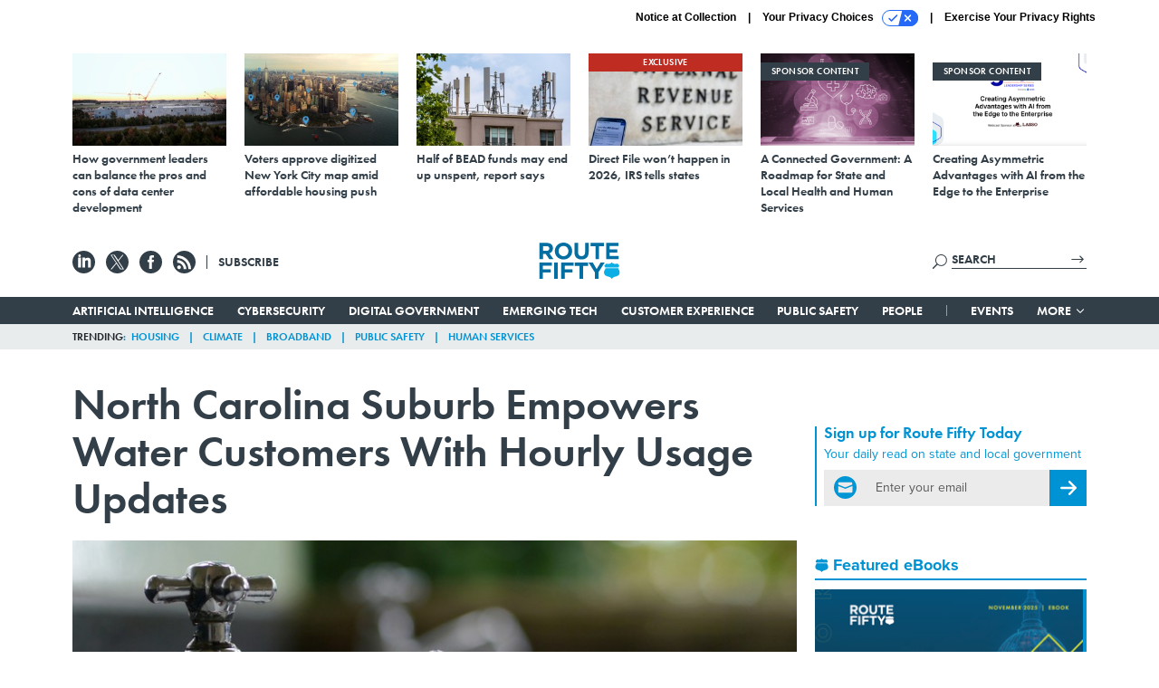

--- FILE ---
content_type: text/html; charset=utf-8
request_url: https://www.google.com/recaptcha/api2/anchor?ar=1&k=6LdOl7YqAAAAABKtsfQAMJd68i9_0s1IP1QM3v7N&co=aHR0cHM6Ly93d3cucm91dGUtZmlmdHkuY29tOjQ0Mw..&hl=en&v=PoyoqOPhxBO7pBk68S4YbpHZ&size=normal&anchor-ms=120000&execute-ms=30000&cb=uw81re62k33f
body_size: 49610
content:
<!DOCTYPE HTML><html dir="ltr" lang="en"><head><meta http-equiv="Content-Type" content="text/html; charset=UTF-8">
<meta http-equiv="X-UA-Compatible" content="IE=edge">
<title>reCAPTCHA</title>
<style type="text/css">
/* cyrillic-ext */
@font-face {
  font-family: 'Roboto';
  font-style: normal;
  font-weight: 400;
  font-stretch: 100%;
  src: url(//fonts.gstatic.com/s/roboto/v48/KFO7CnqEu92Fr1ME7kSn66aGLdTylUAMa3GUBHMdazTgWw.woff2) format('woff2');
  unicode-range: U+0460-052F, U+1C80-1C8A, U+20B4, U+2DE0-2DFF, U+A640-A69F, U+FE2E-FE2F;
}
/* cyrillic */
@font-face {
  font-family: 'Roboto';
  font-style: normal;
  font-weight: 400;
  font-stretch: 100%;
  src: url(//fonts.gstatic.com/s/roboto/v48/KFO7CnqEu92Fr1ME7kSn66aGLdTylUAMa3iUBHMdazTgWw.woff2) format('woff2');
  unicode-range: U+0301, U+0400-045F, U+0490-0491, U+04B0-04B1, U+2116;
}
/* greek-ext */
@font-face {
  font-family: 'Roboto';
  font-style: normal;
  font-weight: 400;
  font-stretch: 100%;
  src: url(//fonts.gstatic.com/s/roboto/v48/KFO7CnqEu92Fr1ME7kSn66aGLdTylUAMa3CUBHMdazTgWw.woff2) format('woff2');
  unicode-range: U+1F00-1FFF;
}
/* greek */
@font-face {
  font-family: 'Roboto';
  font-style: normal;
  font-weight: 400;
  font-stretch: 100%;
  src: url(//fonts.gstatic.com/s/roboto/v48/KFO7CnqEu92Fr1ME7kSn66aGLdTylUAMa3-UBHMdazTgWw.woff2) format('woff2');
  unicode-range: U+0370-0377, U+037A-037F, U+0384-038A, U+038C, U+038E-03A1, U+03A3-03FF;
}
/* math */
@font-face {
  font-family: 'Roboto';
  font-style: normal;
  font-weight: 400;
  font-stretch: 100%;
  src: url(//fonts.gstatic.com/s/roboto/v48/KFO7CnqEu92Fr1ME7kSn66aGLdTylUAMawCUBHMdazTgWw.woff2) format('woff2');
  unicode-range: U+0302-0303, U+0305, U+0307-0308, U+0310, U+0312, U+0315, U+031A, U+0326-0327, U+032C, U+032F-0330, U+0332-0333, U+0338, U+033A, U+0346, U+034D, U+0391-03A1, U+03A3-03A9, U+03B1-03C9, U+03D1, U+03D5-03D6, U+03F0-03F1, U+03F4-03F5, U+2016-2017, U+2034-2038, U+203C, U+2040, U+2043, U+2047, U+2050, U+2057, U+205F, U+2070-2071, U+2074-208E, U+2090-209C, U+20D0-20DC, U+20E1, U+20E5-20EF, U+2100-2112, U+2114-2115, U+2117-2121, U+2123-214F, U+2190, U+2192, U+2194-21AE, U+21B0-21E5, U+21F1-21F2, U+21F4-2211, U+2213-2214, U+2216-22FF, U+2308-230B, U+2310, U+2319, U+231C-2321, U+2336-237A, U+237C, U+2395, U+239B-23B7, U+23D0, U+23DC-23E1, U+2474-2475, U+25AF, U+25B3, U+25B7, U+25BD, U+25C1, U+25CA, U+25CC, U+25FB, U+266D-266F, U+27C0-27FF, U+2900-2AFF, U+2B0E-2B11, U+2B30-2B4C, U+2BFE, U+3030, U+FF5B, U+FF5D, U+1D400-1D7FF, U+1EE00-1EEFF;
}
/* symbols */
@font-face {
  font-family: 'Roboto';
  font-style: normal;
  font-weight: 400;
  font-stretch: 100%;
  src: url(//fonts.gstatic.com/s/roboto/v48/KFO7CnqEu92Fr1ME7kSn66aGLdTylUAMaxKUBHMdazTgWw.woff2) format('woff2');
  unicode-range: U+0001-000C, U+000E-001F, U+007F-009F, U+20DD-20E0, U+20E2-20E4, U+2150-218F, U+2190, U+2192, U+2194-2199, U+21AF, U+21E6-21F0, U+21F3, U+2218-2219, U+2299, U+22C4-22C6, U+2300-243F, U+2440-244A, U+2460-24FF, U+25A0-27BF, U+2800-28FF, U+2921-2922, U+2981, U+29BF, U+29EB, U+2B00-2BFF, U+4DC0-4DFF, U+FFF9-FFFB, U+10140-1018E, U+10190-1019C, U+101A0, U+101D0-101FD, U+102E0-102FB, U+10E60-10E7E, U+1D2C0-1D2D3, U+1D2E0-1D37F, U+1F000-1F0FF, U+1F100-1F1AD, U+1F1E6-1F1FF, U+1F30D-1F30F, U+1F315, U+1F31C, U+1F31E, U+1F320-1F32C, U+1F336, U+1F378, U+1F37D, U+1F382, U+1F393-1F39F, U+1F3A7-1F3A8, U+1F3AC-1F3AF, U+1F3C2, U+1F3C4-1F3C6, U+1F3CA-1F3CE, U+1F3D4-1F3E0, U+1F3ED, U+1F3F1-1F3F3, U+1F3F5-1F3F7, U+1F408, U+1F415, U+1F41F, U+1F426, U+1F43F, U+1F441-1F442, U+1F444, U+1F446-1F449, U+1F44C-1F44E, U+1F453, U+1F46A, U+1F47D, U+1F4A3, U+1F4B0, U+1F4B3, U+1F4B9, U+1F4BB, U+1F4BF, U+1F4C8-1F4CB, U+1F4D6, U+1F4DA, U+1F4DF, U+1F4E3-1F4E6, U+1F4EA-1F4ED, U+1F4F7, U+1F4F9-1F4FB, U+1F4FD-1F4FE, U+1F503, U+1F507-1F50B, U+1F50D, U+1F512-1F513, U+1F53E-1F54A, U+1F54F-1F5FA, U+1F610, U+1F650-1F67F, U+1F687, U+1F68D, U+1F691, U+1F694, U+1F698, U+1F6AD, U+1F6B2, U+1F6B9-1F6BA, U+1F6BC, U+1F6C6-1F6CF, U+1F6D3-1F6D7, U+1F6E0-1F6EA, U+1F6F0-1F6F3, U+1F6F7-1F6FC, U+1F700-1F7FF, U+1F800-1F80B, U+1F810-1F847, U+1F850-1F859, U+1F860-1F887, U+1F890-1F8AD, U+1F8B0-1F8BB, U+1F8C0-1F8C1, U+1F900-1F90B, U+1F93B, U+1F946, U+1F984, U+1F996, U+1F9E9, U+1FA00-1FA6F, U+1FA70-1FA7C, U+1FA80-1FA89, U+1FA8F-1FAC6, U+1FACE-1FADC, U+1FADF-1FAE9, U+1FAF0-1FAF8, U+1FB00-1FBFF;
}
/* vietnamese */
@font-face {
  font-family: 'Roboto';
  font-style: normal;
  font-weight: 400;
  font-stretch: 100%;
  src: url(//fonts.gstatic.com/s/roboto/v48/KFO7CnqEu92Fr1ME7kSn66aGLdTylUAMa3OUBHMdazTgWw.woff2) format('woff2');
  unicode-range: U+0102-0103, U+0110-0111, U+0128-0129, U+0168-0169, U+01A0-01A1, U+01AF-01B0, U+0300-0301, U+0303-0304, U+0308-0309, U+0323, U+0329, U+1EA0-1EF9, U+20AB;
}
/* latin-ext */
@font-face {
  font-family: 'Roboto';
  font-style: normal;
  font-weight: 400;
  font-stretch: 100%;
  src: url(//fonts.gstatic.com/s/roboto/v48/KFO7CnqEu92Fr1ME7kSn66aGLdTylUAMa3KUBHMdazTgWw.woff2) format('woff2');
  unicode-range: U+0100-02BA, U+02BD-02C5, U+02C7-02CC, U+02CE-02D7, U+02DD-02FF, U+0304, U+0308, U+0329, U+1D00-1DBF, U+1E00-1E9F, U+1EF2-1EFF, U+2020, U+20A0-20AB, U+20AD-20C0, U+2113, U+2C60-2C7F, U+A720-A7FF;
}
/* latin */
@font-face {
  font-family: 'Roboto';
  font-style: normal;
  font-weight: 400;
  font-stretch: 100%;
  src: url(//fonts.gstatic.com/s/roboto/v48/KFO7CnqEu92Fr1ME7kSn66aGLdTylUAMa3yUBHMdazQ.woff2) format('woff2');
  unicode-range: U+0000-00FF, U+0131, U+0152-0153, U+02BB-02BC, U+02C6, U+02DA, U+02DC, U+0304, U+0308, U+0329, U+2000-206F, U+20AC, U+2122, U+2191, U+2193, U+2212, U+2215, U+FEFF, U+FFFD;
}
/* cyrillic-ext */
@font-face {
  font-family: 'Roboto';
  font-style: normal;
  font-weight: 500;
  font-stretch: 100%;
  src: url(//fonts.gstatic.com/s/roboto/v48/KFO7CnqEu92Fr1ME7kSn66aGLdTylUAMa3GUBHMdazTgWw.woff2) format('woff2');
  unicode-range: U+0460-052F, U+1C80-1C8A, U+20B4, U+2DE0-2DFF, U+A640-A69F, U+FE2E-FE2F;
}
/* cyrillic */
@font-face {
  font-family: 'Roboto';
  font-style: normal;
  font-weight: 500;
  font-stretch: 100%;
  src: url(//fonts.gstatic.com/s/roboto/v48/KFO7CnqEu92Fr1ME7kSn66aGLdTylUAMa3iUBHMdazTgWw.woff2) format('woff2');
  unicode-range: U+0301, U+0400-045F, U+0490-0491, U+04B0-04B1, U+2116;
}
/* greek-ext */
@font-face {
  font-family: 'Roboto';
  font-style: normal;
  font-weight: 500;
  font-stretch: 100%;
  src: url(//fonts.gstatic.com/s/roboto/v48/KFO7CnqEu92Fr1ME7kSn66aGLdTylUAMa3CUBHMdazTgWw.woff2) format('woff2');
  unicode-range: U+1F00-1FFF;
}
/* greek */
@font-face {
  font-family: 'Roboto';
  font-style: normal;
  font-weight: 500;
  font-stretch: 100%;
  src: url(//fonts.gstatic.com/s/roboto/v48/KFO7CnqEu92Fr1ME7kSn66aGLdTylUAMa3-UBHMdazTgWw.woff2) format('woff2');
  unicode-range: U+0370-0377, U+037A-037F, U+0384-038A, U+038C, U+038E-03A1, U+03A3-03FF;
}
/* math */
@font-face {
  font-family: 'Roboto';
  font-style: normal;
  font-weight: 500;
  font-stretch: 100%;
  src: url(//fonts.gstatic.com/s/roboto/v48/KFO7CnqEu92Fr1ME7kSn66aGLdTylUAMawCUBHMdazTgWw.woff2) format('woff2');
  unicode-range: U+0302-0303, U+0305, U+0307-0308, U+0310, U+0312, U+0315, U+031A, U+0326-0327, U+032C, U+032F-0330, U+0332-0333, U+0338, U+033A, U+0346, U+034D, U+0391-03A1, U+03A3-03A9, U+03B1-03C9, U+03D1, U+03D5-03D6, U+03F0-03F1, U+03F4-03F5, U+2016-2017, U+2034-2038, U+203C, U+2040, U+2043, U+2047, U+2050, U+2057, U+205F, U+2070-2071, U+2074-208E, U+2090-209C, U+20D0-20DC, U+20E1, U+20E5-20EF, U+2100-2112, U+2114-2115, U+2117-2121, U+2123-214F, U+2190, U+2192, U+2194-21AE, U+21B0-21E5, U+21F1-21F2, U+21F4-2211, U+2213-2214, U+2216-22FF, U+2308-230B, U+2310, U+2319, U+231C-2321, U+2336-237A, U+237C, U+2395, U+239B-23B7, U+23D0, U+23DC-23E1, U+2474-2475, U+25AF, U+25B3, U+25B7, U+25BD, U+25C1, U+25CA, U+25CC, U+25FB, U+266D-266F, U+27C0-27FF, U+2900-2AFF, U+2B0E-2B11, U+2B30-2B4C, U+2BFE, U+3030, U+FF5B, U+FF5D, U+1D400-1D7FF, U+1EE00-1EEFF;
}
/* symbols */
@font-face {
  font-family: 'Roboto';
  font-style: normal;
  font-weight: 500;
  font-stretch: 100%;
  src: url(//fonts.gstatic.com/s/roboto/v48/KFO7CnqEu92Fr1ME7kSn66aGLdTylUAMaxKUBHMdazTgWw.woff2) format('woff2');
  unicode-range: U+0001-000C, U+000E-001F, U+007F-009F, U+20DD-20E0, U+20E2-20E4, U+2150-218F, U+2190, U+2192, U+2194-2199, U+21AF, U+21E6-21F0, U+21F3, U+2218-2219, U+2299, U+22C4-22C6, U+2300-243F, U+2440-244A, U+2460-24FF, U+25A0-27BF, U+2800-28FF, U+2921-2922, U+2981, U+29BF, U+29EB, U+2B00-2BFF, U+4DC0-4DFF, U+FFF9-FFFB, U+10140-1018E, U+10190-1019C, U+101A0, U+101D0-101FD, U+102E0-102FB, U+10E60-10E7E, U+1D2C0-1D2D3, U+1D2E0-1D37F, U+1F000-1F0FF, U+1F100-1F1AD, U+1F1E6-1F1FF, U+1F30D-1F30F, U+1F315, U+1F31C, U+1F31E, U+1F320-1F32C, U+1F336, U+1F378, U+1F37D, U+1F382, U+1F393-1F39F, U+1F3A7-1F3A8, U+1F3AC-1F3AF, U+1F3C2, U+1F3C4-1F3C6, U+1F3CA-1F3CE, U+1F3D4-1F3E0, U+1F3ED, U+1F3F1-1F3F3, U+1F3F5-1F3F7, U+1F408, U+1F415, U+1F41F, U+1F426, U+1F43F, U+1F441-1F442, U+1F444, U+1F446-1F449, U+1F44C-1F44E, U+1F453, U+1F46A, U+1F47D, U+1F4A3, U+1F4B0, U+1F4B3, U+1F4B9, U+1F4BB, U+1F4BF, U+1F4C8-1F4CB, U+1F4D6, U+1F4DA, U+1F4DF, U+1F4E3-1F4E6, U+1F4EA-1F4ED, U+1F4F7, U+1F4F9-1F4FB, U+1F4FD-1F4FE, U+1F503, U+1F507-1F50B, U+1F50D, U+1F512-1F513, U+1F53E-1F54A, U+1F54F-1F5FA, U+1F610, U+1F650-1F67F, U+1F687, U+1F68D, U+1F691, U+1F694, U+1F698, U+1F6AD, U+1F6B2, U+1F6B9-1F6BA, U+1F6BC, U+1F6C6-1F6CF, U+1F6D3-1F6D7, U+1F6E0-1F6EA, U+1F6F0-1F6F3, U+1F6F7-1F6FC, U+1F700-1F7FF, U+1F800-1F80B, U+1F810-1F847, U+1F850-1F859, U+1F860-1F887, U+1F890-1F8AD, U+1F8B0-1F8BB, U+1F8C0-1F8C1, U+1F900-1F90B, U+1F93B, U+1F946, U+1F984, U+1F996, U+1F9E9, U+1FA00-1FA6F, U+1FA70-1FA7C, U+1FA80-1FA89, U+1FA8F-1FAC6, U+1FACE-1FADC, U+1FADF-1FAE9, U+1FAF0-1FAF8, U+1FB00-1FBFF;
}
/* vietnamese */
@font-face {
  font-family: 'Roboto';
  font-style: normal;
  font-weight: 500;
  font-stretch: 100%;
  src: url(//fonts.gstatic.com/s/roboto/v48/KFO7CnqEu92Fr1ME7kSn66aGLdTylUAMa3OUBHMdazTgWw.woff2) format('woff2');
  unicode-range: U+0102-0103, U+0110-0111, U+0128-0129, U+0168-0169, U+01A0-01A1, U+01AF-01B0, U+0300-0301, U+0303-0304, U+0308-0309, U+0323, U+0329, U+1EA0-1EF9, U+20AB;
}
/* latin-ext */
@font-face {
  font-family: 'Roboto';
  font-style: normal;
  font-weight: 500;
  font-stretch: 100%;
  src: url(//fonts.gstatic.com/s/roboto/v48/KFO7CnqEu92Fr1ME7kSn66aGLdTylUAMa3KUBHMdazTgWw.woff2) format('woff2');
  unicode-range: U+0100-02BA, U+02BD-02C5, U+02C7-02CC, U+02CE-02D7, U+02DD-02FF, U+0304, U+0308, U+0329, U+1D00-1DBF, U+1E00-1E9F, U+1EF2-1EFF, U+2020, U+20A0-20AB, U+20AD-20C0, U+2113, U+2C60-2C7F, U+A720-A7FF;
}
/* latin */
@font-face {
  font-family: 'Roboto';
  font-style: normal;
  font-weight: 500;
  font-stretch: 100%;
  src: url(//fonts.gstatic.com/s/roboto/v48/KFO7CnqEu92Fr1ME7kSn66aGLdTylUAMa3yUBHMdazQ.woff2) format('woff2');
  unicode-range: U+0000-00FF, U+0131, U+0152-0153, U+02BB-02BC, U+02C6, U+02DA, U+02DC, U+0304, U+0308, U+0329, U+2000-206F, U+20AC, U+2122, U+2191, U+2193, U+2212, U+2215, U+FEFF, U+FFFD;
}
/* cyrillic-ext */
@font-face {
  font-family: 'Roboto';
  font-style: normal;
  font-weight: 900;
  font-stretch: 100%;
  src: url(//fonts.gstatic.com/s/roboto/v48/KFO7CnqEu92Fr1ME7kSn66aGLdTylUAMa3GUBHMdazTgWw.woff2) format('woff2');
  unicode-range: U+0460-052F, U+1C80-1C8A, U+20B4, U+2DE0-2DFF, U+A640-A69F, U+FE2E-FE2F;
}
/* cyrillic */
@font-face {
  font-family: 'Roboto';
  font-style: normal;
  font-weight: 900;
  font-stretch: 100%;
  src: url(//fonts.gstatic.com/s/roboto/v48/KFO7CnqEu92Fr1ME7kSn66aGLdTylUAMa3iUBHMdazTgWw.woff2) format('woff2');
  unicode-range: U+0301, U+0400-045F, U+0490-0491, U+04B0-04B1, U+2116;
}
/* greek-ext */
@font-face {
  font-family: 'Roboto';
  font-style: normal;
  font-weight: 900;
  font-stretch: 100%;
  src: url(//fonts.gstatic.com/s/roboto/v48/KFO7CnqEu92Fr1ME7kSn66aGLdTylUAMa3CUBHMdazTgWw.woff2) format('woff2');
  unicode-range: U+1F00-1FFF;
}
/* greek */
@font-face {
  font-family: 'Roboto';
  font-style: normal;
  font-weight: 900;
  font-stretch: 100%;
  src: url(//fonts.gstatic.com/s/roboto/v48/KFO7CnqEu92Fr1ME7kSn66aGLdTylUAMa3-UBHMdazTgWw.woff2) format('woff2');
  unicode-range: U+0370-0377, U+037A-037F, U+0384-038A, U+038C, U+038E-03A1, U+03A3-03FF;
}
/* math */
@font-face {
  font-family: 'Roboto';
  font-style: normal;
  font-weight: 900;
  font-stretch: 100%;
  src: url(//fonts.gstatic.com/s/roboto/v48/KFO7CnqEu92Fr1ME7kSn66aGLdTylUAMawCUBHMdazTgWw.woff2) format('woff2');
  unicode-range: U+0302-0303, U+0305, U+0307-0308, U+0310, U+0312, U+0315, U+031A, U+0326-0327, U+032C, U+032F-0330, U+0332-0333, U+0338, U+033A, U+0346, U+034D, U+0391-03A1, U+03A3-03A9, U+03B1-03C9, U+03D1, U+03D5-03D6, U+03F0-03F1, U+03F4-03F5, U+2016-2017, U+2034-2038, U+203C, U+2040, U+2043, U+2047, U+2050, U+2057, U+205F, U+2070-2071, U+2074-208E, U+2090-209C, U+20D0-20DC, U+20E1, U+20E5-20EF, U+2100-2112, U+2114-2115, U+2117-2121, U+2123-214F, U+2190, U+2192, U+2194-21AE, U+21B0-21E5, U+21F1-21F2, U+21F4-2211, U+2213-2214, U+2216-22FF, U+2308-230B, U+2310, U+2319, U+231C-2321, U+2336-237A, U+237C, U+2395, U+239B-23B7, U+23D0, U+23DC-23E1, U+2474-2475, U+25AF, U+25B3, U+25B7, U+25BD, U+25C1, U+25CA, U+25CC, U+25FB, U+266D-266F, U+27C0-27FF, U+2900-2AFF, U+2B0E-2B11, U+2B30-2B4C, U+2BFE, U+3030, U+FF5B, U+FF5D, U+1D400-1D7FF, U+1EE00-1EEFF;
}
/* symbols */
@font-face {
  font-family: 'Roboto';
  font-style: normal;
  font-weight: 900;
  font-stretch: 100%;
  src: url(//fonts.gstatic.com/s/roboto/v48/KFO7CnqEu92Fr1ME7kSn66aGLdTylUAMaxKUBHMdazTgWw.woff2) format('woff2');
  unicode-range: U+0001-000C, U+000E-001F, U+007F-009F, U+20DD-20E0, U+20E2-20E4, U+2150-218F, U+2190, U+2192, U+2194-2199, U+21AF, U+21E6-21F0, U+21F3, U+2218-2219, U+2299, U+22C4-22C6, U+2300-243F, U+2440-244A, U+2460-24FF, U+25A0-27BF, U+2800-28FF, U+2921-2922, U+2981, U+29BF, U+29EB, U+2B00-2BFF, U+4DC0-4DFF, U+FFF9-FFFB, U+10140-1018E, U+10190-1019C, U+101A0, U+101D0-101FD, U+102E0-102FB, U+10E60-10E7E, U+1D2C0-1D2D3, U+1D2E0-1D37F, U+1F000-1F0FF, U+1F100-1F1AD, U+1F1E6-1F1FF, U+1F30D-1F30F, U+1F315, U+1F31C, U+1F31E, U+1F320-1F32C, U+1F336, U+1F378, U+1F37D, U+1F382, U+1F393-1F39F, U+1F3A7-1F3A8, U+1F3AC-1F3AF, U+1F3C2, U+1F3C4-1F3C6, U+1F3CA-1F3CE, U+1F3D4-1F3E0, U+1F3ED, U+1F3F1-1F3F3, U+1F3F5-1F3F7, U+1F408, U+1F415, U+1F41F, U+1F426, U+1F43F, U+1F441-1F442, U+1F444, U+1F446-1F449, U+1F44C-1F44E, U+1F453, U+1F46A, U+1F47D, U+1F4A3, U+1F4B0, U+1F4B3, U+1F4B9, U+1F4BB, U+1F4BF, U+1F4C8-1F4CB, U+1F4D6, U+1F4DA, U+1F4DF, U+1F4E3-1F4E6, U+1F4EA-1F4ED, U+1F4F7, U+1F4F9-1F4FB, U+1F4FD-1F4FE, U+1F503, U+1F507-1F50B, U+1F50D, U+1F512-1F513, U+1F53E-1F54A, U+1F54F-1F5FA, U+1F610, U+1F650-1F67F, U+1F687, U+1F68D, U+1F691, U+1F694, U+1F698, U+1F6AD, U+1F6B2, U+1F6B9-1F6BA, U+1F6BC, U+1F6C6-1F6CF, U+1F6D3-1F6D7, U+1F6E0-1F6EA, U+1F6F0-1F6F3, U+1F6F7-1F6FC, U+1F700-1F7FF, U+1F800-1F80B, U+1F810-1F847, U+1F850-1F859, U+1F860-1F887, U+1F890-1F8AD, U+1F8B0-1F8BB, U+1F8C0-1F8C1, U+1F900-1F90B, U+1F93B, U+1F946, U+1F984, U+1F996, U+1F9E9, U+1FA00-1FA6F, U+1FA70-1FA7C, U+1FA80-1FA89, U+1FA8F-1FAC6, U+1FACE-1FADC, U+1FADF-1FAE9, U+1FAF0-1FAF8, U+1FB00-1FBFF;
}
/* vietnamese */
@font-face {
  font-family: 'Roboto';
  font-style: normal;
  font-weight: 900;
  font-stretch: 100%;
  src: url(//fonts.gstatic.com/s/roboto/v48/KFO7CnqEu92Fr1ME7kSn66aGLdTylUAMa3OUBHMdazTgWw.woff2) format('woff2');
  unicode-range: U+0102-0103, U+0110-0111, U+0128-0129, U+0168-0169, U+01A0-01A1, U+01AF-01B0, U+0300-0301, U+0303-0304, U+0308-0309, U+0323, U+0329, U+1EA0-1EF9, U+20AB;
}
/* latin-ext */
@font-face {
  font-family: 'Roboto';
  font-style: normal;
  font-weight: 900;
  font-stretch: 100%;
  src: url(//fonts.gstatic.com/s/roboto/v48/KFO7CnqEu92Fr1ME7kSn66aGLdTylUAMa3KUBHMdazTgWw.woff2) format('woff2');
  unicode-range: U+0100-02BA, U+02BD-02C5, U+02C7-02CC, U+02CE-02D7, U+02DD-02FF, U+0304, U+0308, U+0329, U+1D00-1DBF, U+1E00-1E9F, U+1EF2-1EFF, U+2020, U+20A0-20AB, U+20AD-20C0, U+2113, U+2C60-2C7F, U+A720-A7FF;
}
/* latin */
@font-face {
  font-family: 'Roboto';
  font-style: normal;
  font-weight: 900;
  font-stretch: 100%;
  src: url(//fonts.gstatic.com/s/roboto/v48/KFO7CnqEu92Fr1ME7kSn66aGLdTylUAMa3yUBHMdazQ.woff2) format('woff2');
  unicode-range: U+0000-00FF, U+0131, U+0152-0153, U+02BB-02BC, U+02C6, U+02DA, U+02DC, U+0304, U+0308, U+0329, U+2000-206F, U+20AC, U+2122, U+2191, U+2193, U+2212, U+2215, U+FEFF, U+FFFD;
}

</style>
<link rel="stylesheet" type="text/css" href="https://www.gstatic.com/recaptcha/releases/PoyoqOPhxBO7pBk68S4YbpHZ/styles__ltr.css">
<script nonce="FxbqI1urQNrfG6znBBXUbw" type="text/javascript">window['__recaptcha_api'] = 'https://www.google.com/recaptcha/api2/';</script>
<script type="text/javascript" src="https://www.gstatic.com/recaptcha/releases/PoyoqOPhxBO7pBk68S4YbpHZ/recaptcha__en.js" nonce="FxbqI1urQNrfG6znBBXUbw">
      
    </script></head>
<body><div id="rc-anchor-alert" class="rc-anchor-alert"></div>
<input type="hidden" id="recaptcha-token" value="[base64]">
<script type="text/javascript" nonce="FxbqI1urQNrfG6znBBXUbw">
      recaptcha.anchor.Main.init("[\x22ainput\x22,[\x22bgdata\x22,\x22\x22,\[base64]/[base64]/[base64]/bmV3IHJbeF0oY1swXSk6RT09Mj9uZXcgclt4XShjWzBdLGNbMV0pOkU9PTM/bmV3IHJbeF0oY1swXSxjWzFdLGNbMl0pOkU9PTQ/[base64]/[base64]/[base64]/[base64]/[base64]/[base64]/[base64]/[base64]\x22,\[base64]\\u003d\x22,\[base64]/CuWcpw5JSw6HDl8K8EsOxGEHCgcOFwp9zw5nDhMOww5fDumYUw5XDrsOgw4ILwrjChl5nwqRuD8Oowo7Dk8KVBAzDpcOgwrZ2W8O/QsOHwofDi0rDlDg+wqrDgGZ0w415C8KIwqkgC8K+ZMOFHUdTw5R2R8OHaMK3O8KDV8KHdsK1dBNDwrFMwoTCjcO8wqvCncOMPMOEUcKsd8KywqXDiSEIDcOlBsKoC8KmwrIyw6jDpVvClTNSwqBIcX/DjFhOVHfCl8Kaw7Q6wowUAsObe8K3w4PCnsKpNk7CksOZasO/ZhMEBMOzeTxyP8OMw7YBw73DhArDlz/Drx9jEV8QZcKxwqrDs8K0RE3DpMKiD8OZCcOxwoXDmQgnZBRAwp/DtMOlwpFMw43DkFDCvSvDlEESwpPCn3/DlxLClVkKw4AEO3luwr7DmjvCgMOXw4LCthHDmMOUAMOdDMKkw4M8b38Pw4VFwqoycBLDpHnCgVHDjj/[base64]/CpnjDkzI8wr7DhhzCox8SR3BzfkA/wo1sZ8O6wqF5w5NpwoDDoSzDk29EOxN+w5/CssOFPwsCwoTDpcKjw7jCn8OaLxbCpcKDRm/[base64]/DhBFgw7hiHH/[base64]/Cih94IsOlbcK7w4YXJUsnQcKDw67DqQs1R8KQw7ZNHsKRFcOfwoghwpMVwq0Kw63Dq0vCg8OffMKMDsOYBjjCsMKJwrBIHkrDtn4gw6thw4LCrXkyw40lbxFDcWHCjTQYXsKtd8K2wrN1EMOAw6PCn8OVwp93PRLCrsKvw5rDisKxUsKmGAVFPmsTwo8Gw6E3w4h/wrLCqQDCocKfw6hywrt7XsOINQfCqBpSwrfCmsO7wrTClAjCs1cHfMKdJ8KZLsO/YcOCGBTCplQmEwhtSHbDmkhQwqbCnsK3WMKHw5xTYsOsDsO6FMK/CAtkUWEZL3HDrX4+wod3w6bDhn50f8KNwonDusOQAsKXw5FPA2oIMMO5w4/CmwzDmSvCisO1V2BOwqMLwqRCX8KJWT7CoMORw7bCsgvCt2hrw6HDqGvDsyLCpz9HwpnDocOGwowiw48nTMKkFEjCmcKuEMOLwpPDgSoywqrDiMKkJTY2W8OpF0YdYsOSTVPDtcKrw53DrEVGHQQgw6/CpMO/w6ZFwp/DpGzCjwZvw5bCoCFzwpojZAABa27CpsK3w7zCj8K+w5AgNBfChR0MwplXBsKjfcKbwrnCtDInWRbCs27DnlkZw4Mzw4vDiwlTWl53LMKkw5pmw45QwpE6w5HDlQXCjinCq8KFwqfDmzIvRMKCwrnDqTsbbMO7w7DDpsK/w6XDjE7Cn3V2fcOJIcKzM8Kjw4nDscKpKz9awpHCoMOBJUMDOcK7JgPCnkojwqxndWxDTcOpRWPDg2/CgMOAMMO3Z1DClGAmQcKiXMKlw7bCiHRAU8O1wobCisKKw7fDtDtxw4FSGsO+w6szDE3DvBV+OWJpw5EkwrI3X8OLKjNQRcKkU2HDq24XT8O0w4R7w5bCn8ONTMKKw4bDo8KQwpoTIB/ClcK3woXComzCnHcZwo0Nw7Jvw7rDi2zCi8OlHsKzw6MfD8KHaMKnwqk4FMOfw68Yw6vDk8K8w4vCui7CrwZrfsO/[base64]/DkR0owqHCg8OHLsOFPsKpw75UP8OqwpU9wozDscKbNwREcMOKAMKsw5bDhH0kw7UOwrTCqWTDjVJoUsK3w5UXwroGPXLDkcOmaWTDtCBSfcKmFX7Dp2XDq3vDmwBTHcKFecO0w57DkMKCw6/DmMKrbsKbw6fCtEPDsTrClA5zwp86w75nwpwrK8Kkwp/[base64]/CsS3CpzfDmWk0MD7Dh8OGwp1UIcOeDCnCvcKSKXUUwrLDuMKIwonDrFrDhiRawp51c8K5CcKRVgcKwpDCiF3DhsOZMW3DqG9GwrTDvMKuw5AtJ8OjKFvCmcKtZV/[base64]/JAg4woXDksKiE8OTCGPCpVvClcOCwp/DrUPDjcKcwox2UkHDhQoyw5FfIsKnwrsqwrZBEVPDrsO/DMKrw70RbxNFw6vCt8OJAC7Cl8O6w6DDhQzDp8KmHnAZwqpqw7YddsOCwp14TkHCrzNSw5UhacOUei3CvRPDrhnCiltIIMKgN8OJX8OtI8KeRcOZw4orDS1yNx7ClMO1Ih7DvMKHw5XDnD7Cn8OCw4t/QR3DgEXCl3NGwqMKesKqQ8OUwplOQVETYsOHwrdyAMK/aAHDqzfDqhcEDi0iSsOlwrtyW8OiwqZvwpdAw6PDrHl2woUAQBHCksOpfMOVKjjDkyloPU7DpU3ChcOPUMOMKQUKT0bDuMOkwpbDtH/CmCITwrvCvDrCt8KAw6jDu8ODIMOSw5vDisK7TRUvAsKzw53Donpzw7bCvUzDrMK6M1HDql1FZmAtw53Dr1bCjsKZwq/DlGVTw5Umw4gpwqMXWnrDpg/Dr8KTw63DtcKCBMKGaX4iTibDn8K1MTvDvXMvwqLCqXxuw70vB3ZNcglUwprCisKLCQsLwovCpmBHwpQvwpDCjsKZWXDDlcK8wr/[base64]/Dritmwo/CusOADsOaccOCGWDCi8ODcsKMaSZewrgIwrbDiMOgCcO7EMO7wq3CmT7CvWkMw5XDnDjDkX59wrLCv1NTw6RqA1MBw6Rcw4BLAWnDozvCgMK5w5TCpG3CmcKkFcOPXUdjAsOWOcOGw6bCtlnCjcO/ZcKwbGXCtcKDwq/[base64]/Cq8OSX1E/wprCjEMUR8KqwpnDsMKYbcOGB8KewrbDnwlOBWzDhQLDnsOYwrbDjnnCrsOkCADCusOcw74laXfCvE/DgwLDow7Cgyozw4nDvVheYhc5TcOhbipCBQjCt8ORcicLaMO5OsOdwpwTw65NdsKFQXI2w7fCisKhKE3Cr8KVL8Krw5V1wrM/Yj8EwpDDsEnCoQJuw5gAw4olccKswpF0V3TCrsKnSQ8pw4jDvsOYwo/DoMOJwoLDjHnDpgzCsGnDr0fDpsKUeDPCtXkQOsK9w7B8w67Ci2fCiMOsJlTDkG3Dg8O4dsOdNMKDwoPCv3wGw4k8w4BBJsO3wox3wpbDl1PDqsKNK1fCsAIIZ8OpP3/DjigOHk9lRcK3wq3CisO3w4RYAl3Cm8OsYwZWw788TUPChV7Ck8KSTMKZU8OuXsKSwqbCkSzDlVvCu8KCw4tGw4lCFsKWworChAfDimTDqXXDnl/DkhvCnkDDqgIvWQbDmiYFbSVdP8KfbzXDg8ORwpXDicK0wqVnw70fw5vDq2rCpm1ya8KPGxIyeiHDlsOzDS7Cu8O8wpvDmRt/[base64]/[base64]/w7UXw6QeZiMiwpbDpcKkYDTCqXsFY8OQN1TDvMO1JcO5wqwtRXPDu8KUJEvCmcKiWGA4QsKbMcK8NsKow4zCm8OMw5QuYcOKHMOBwpgNLRPCi8KDf2/ChD1Twpgzw65AJkfCgFpZwqI3cBHCmQjCjcOlwoU+w7lhKcOiEcKxf8ONasO5w67Dg8Okw4fCnUQGwp0GEltqfzQBL8K8asKrAMK/UMO3fiQGw6VCwpPCusKVBMK9XsOWw5lmKMOMwrcFw7TCl8OYwpxcw6dXwobDogAZaRDDk8OIU8KuwqTDssKzDcK+dMOlHFnCq8KXw7HClhtUwqvDrMK/F8Odw4gIKsOfw73CnRJ6E1EVwq4XamzDiwhRw4bCqcO/wpY/w5TDvsO2wrvCjsOEDGDCgkbCiCHDuMO5w6NaecOHXsOhwoQ6DTTDnDTDlV5vw6MGCT3DhsKiw6jDrk02OHprwpJpwphGwoZ/[base64]/[base64]/DkHUsVV7CvBkhw4twwpXCosKuZ8OqwobCmsOdwo/CnE5+McO3Z2nCsCUiw5bCncKYY3wYQ8KNwpMVw5UDCgHDg8KXUcKHRB/Cnx/DpsKDw5sUEkkUDWN8w54DwpUywofCnsOYw6XCvgrCkyR/[base64]/[base64]/DhcKGFMKfXkXDtcKTIS3DnsKDJMOVNmrCqljDhFzDoA9uV8KxwrE+w4DCvsKsw4nCpHPCqGpKSwR1EEhZd8KHGgVhw6PDncK5Kzs7KsO4cSBrwo3DjsOGwrkvw6jDn2PCsgDCmsKOAE3DmU45PkN/Bn45w74gw7LCpiHCv8Kvw63Du3MxwqTDvXEVw6zDjyMbHF/CrzvDksO+w6IKw7/DrcOCwr3DisOIw555SnMkIsKkE0EZwojCssOLbMOJAsKWPMKbw63CqQh9IsOGUcObwrF6w6rDkDDDtSbDp8K9w4nCqklbf8KvJ180DS/[base64]/Cr8O9ccK9wrPDlcOMw4xXw4w9FjVLw65uc3YGdwrDmXTDosOzGsKcecOTw5oUAsK7LcKRw55XwrzCksK4wqrDtALDtsK5b8KqZG4SZhzDncOvH8OJw4HDmMKzwolww4nDtwg8AU/CmiMXRUcsZlkGw7gyE8O/wrdZDwbCvSrDlMOBw41zwoMxZcKjMBLDnhkDLcKSRBgFw43CqcOhNMKcf3UHw5dyIyzCksOFQF/DvBIdw6/ChMKdw7F5w67CncKaD8ObNXrCunDCgsKTw5XDt0ohwp/[base64]/DjcO8wrRWD8OEwr7CnQoxwrDDiH7DmGvCjsKAw5sEwp4fT1J1wpBFEsKzwrYMZSbCphvDujdww6lPw5R8HEvCpBXDvsKrw4NtMcOWw6zCocOjUXsbw71vMwYCw5lJIsKiwqElwrBkwrx0ccKaK8O3wqZqUz5sMlzChAdEEULDjcKYMcKZPsOsCMKfIDAVw4UbeSTDgC/CosOgwrHDrcKcwrJIY3DDvsOnIAfDuiB9EWd+A8KfNsK8RMKSwpDDsiDCnMOywoDDnn4HSiJuw4rCrMKiEsO/O8Kmw6Q2w5vChMKXR8Omwow3w5PCnxxYNnllwp7Dtw8zP8Oyw7Evw4DDjMOjYSBdOcKdFCrCpXTDqcOsCcOYKTbCuMO3wpDDgwDClsKdaQAow5tyQwXCtSUEwp5QOMKFw4xAIsO/GRHCjGRKwoU8w67Do0xOwp9cDMOYSBPCnizCqFZ6IlB0wpdEwpDCi20iwp5fw4tHQG/CiMOCHcOrwr/[base64]/DiMOyw6/DpR97w7Jdw4QEThrCr8Odwo/CjcKdw7scFMKowqXCn27DtcKMRABWwpnCuzEHHcKuw649w7lhC8KJW1pSbRVPw6BPwr3CpT4nw5jCvcK1Lk/Cm8K5w5/DmsKBwpnCt8KvwqNUwrVnw7/Dnl5XwoXDhXItwqHDp8KswqU+w5zCpRp+wq/Cu0XDh8OXwrAqwpUdScKvXh5kwoXCmBXCnlrCrEfDkW/CjcK5AmFBwpFdw4vCqBvCtMOKwogVwrBafcO5w4jDt8OAwrHCmDwuwrbDqcOtCiAQwoLCty1/alIvwonCumQuOm7Cuh3Ch0rCq8OiwozDqUHDs1fDkcKFAnldwqPCv8K/wpTDmcObUcK8w7I8bDTChCdvwo7CsnQQBMOIS8OlWBvCmcOwJsOiDcKswo5bw57CrHLCsMKRdcKUf8KhwowdN8Kiw4xxwoDDjcOuImo6U8K4w4h/cMKfdW7DhcO2wrh0ScOmwprCoEXDsFoPwoE7w7R/fcKVL8KRIwrChnxqasO/wrXCisKlwrDDm8K+w5/CnCPCgmzDncKaw6rCocOcw6jCmxjChsKTDcKdMFnDnMO0wq3DucOmw7HCnMOrwoUHdMK3wqh3UTgjwqowwqldCsKhwo3DlkDDkMOmw7nCkMOMHFh2wos7wp3ClMKsw6cVNsK5EXDDtMOkwrDChMOEwo/[base64]/Cg0taw7bDiA/DgMOWw5fDgwvDlx/[base64]/[base64]/CiF3Du8O3wpRowprDiMKdZMOgwqh5UsOBw5TCkR0lGMO6w7kkw7kcwrHDhcKNwpl9C8O4WMKXwoHDtxnChDTDknplGyIiBVfCncKTGcKoM2pVL3jDiytcCSIbw5MBVn/[base64]/DncK6w6XCtmBhF8KowpXCsMKRHxpmw77DikpSwoPDslRVw4fDsMOxJkbDq0zCpMKWL0dew5TCkcKxw7kLwrHCpsOJw7Vow7jDjcKqcFAESihjdcO4w7nDtzgrw7IORV/DrsOaTMOGPcOUdzxvwqTDtxx/wrPCkhPDqsOrw7MXT8OQwqB1T8OjbsKdw68Yw5nDgMKpZQjClsKtw5jDu8O4wrTClMKqUWQbw5RmdCnDsMKQwpfCtsOqwpjCgMO+w5TCgGnDom5zwp7DgsKyAydQSAzDrBAswoHCsMKjw5jDhzXCssOvw61ww4/Ci8KrwoBJZMOcwqfCpTjDshfDiUNfSRfCpzNjcSl4wqxocMOeXS8aeAzDlsOZw6FOw6tcw6XCuQfDkDvDq8K3wqDCkMKwwoA1U8O1WsO1CW16HMKww7zCtDdOClXDlcKPA1HCsMKtwrAvw5bDtQbCtHXCsH7Cpk/Co8OwYsKQd8KSOsOOBcKBFVgZw6UiwoMhScOsfsObFht8wrbChcKcw73Dtwl7wro2w63CqsOrwoQGTsOcw7/Clg3CgFjDnMK6w4lXbMKOw7sQwqnDtcOHwqPCniXDoQ8PLcKDwoJzbsObD8KRVWhqeF0gw5XDgcKwElEcUsK8wpULw41jw5ZNFW1TZhtTKsKoVcKUwrzDtMKAwrnCjUnDg8KBFcKLCcKQNcKNw7bCmsKKw7jDpW3Cpyw/ZkpiVwzDksOtT8KgNMOJeMOjwpYCL0pkeFHDnR/Ch1xywqjDuHI9J8OLwrrClMKcwr5Cw4pJwo/DrsKIwqPCnMOzLcKJw4nDpsKJwoNeSmvCo8Ksw47DvMO+NmbCqsOGwqXDlMOTfh7DpjQawoVpZ8KswpXDlw9/w4UGBcK/bWB5STNhw5fDkkoLVcOCasK2DlUTXk9wMsOBw47CgsKOccKJLDNrAGTCmyIULh7CrMKBwq/CmnXDqjvDmsOLwr/[base64]/IcO8w47CjA7CqMKxw4RqwqbDnRbDkMO5HcOpMsOADlBvanorw481SCfDs8OpDl4zw4zDjWNPWsOAZWTDoCnDhzcAH8OrGQzDksObwpnCnlUCwozDgzkoEcOJN2N/TX/ChMKHwpBxUGPDv8ONwrTCvMKFw7YUwrXDucODw6DDpXPDsMK1w7jDnSjCrsKJw6rDhcOyN2vDlsOrMMOqwowORsKIRsOjI8KJGWgqwqgbe8O1F0jDq3fDgXHCpcONfh/CrHPCqMOiwqfDlkLCpcOFwrYPO14nwrdqw5kUw5PCq8KTTsOkIMKxcQDClcKBTMOAVEljwpbDosKfwp/Dv8KDw7PDusO2w6V2wobCuMONc8OtK8OTw7NCwrcswr8nEWDDo8OLccONw4cXw6N1wpUWAxBvwpRvw5Z8A8OzBUBDwrXDvcOQw7PDpsKLNwzDpjPDmx/[base64]/DsijCgMKQw5rCindAKsOaw63CtgYMEjLDs3UVw4YQIcOdw4dOdk/[base64]/[base64]/CvsOZwqdrJcKPKT/DncKqNMOCdwXChnnDusK7fyFnBBfDk8O7SUHCkMO0woXDhyrCnwvDkcOZwpRwKDMuUcOebXwFw4Aqw55oTcK6w5NpeFvDg8O8w7/DucOBecO2wqFhWxzCk3PCmMK5RsOQw7jDhsK8wp/CuMOnwp3CnUdHwrccUk/[base64]/DvMOfwqRVX8KZXh8mFsO3fMOhwoQhLkkbdMOqalzDslnChsKhw6XCtcO4eMKnwroPw6XDpsK/[base64]/ChcKEw6jCpMKtKhdQwppWwpTDqRkZIcOkwpvCrRU7w4lLw6Y0U8OBw7/DrXwPH2BpCMKsMMOOwqs+IsOaWUvDjcKLGsOaEsOKwpIXb8OiJMKPw5lJDz7CiCPCmz94w5J+d2rDr8KBVcK1wqgSacK8esK7BljCkMOoVsOWwqDCnsKZNhwXwrt/w7TDqEtuw6/[base64]/DvcO7w4Qrw6rDly7DhcOaZcOpPsONGcKiUEsUw7gUAMKDB1nDmsOdUD/[base64]/CvADCjRBWPcOTTx7CjMO4wrfClsOmwp3Cn1U8F8KUwoZ0a0/DjsKTw4VYFUsfwoLDjcOdJMOnw6EHchrCj8Ohwrw3w7sQE8KOw53CvMOuwrfDjMK9PHbDuX5tJVPDgkNkSDo+QMOFw7YWPsKFYcK+ZMOiw64HT8KQwoAxMcKbaMKkTlk4wpLCsMKXaMK/ej0GTMOAQMOwwo7Cnx0dVCJ/[base64]/ChsOcwr3DkDNNDCHDthk1w7Bpw4YlTcK+wqHCi8KTw7h6w6jCujsfw6bCpcKkw7DDljYXwqxxwplMB8KPwpXCsSzCq1/CmcOfc8K/w67DicKrKsORwqPCm8O6wrUww5FPTgjDn8KBFQBWwrTCjcOhwqvDgcKAwqNZwo3DscOZwoQJw4nCqsONwoXCocOnLzlYUCPCmMOhLsKoRXPDmycka1/DrS1Hw6XCngTCo8OswpIPwogVJUZIW8KDw601RXVxwqjCgBokw5XCh8O1VjxbwogSw7/DnMOQNsOMw67DimE5w5nDsMOCCTfCqsKYw6jCtRYvIlpaw4FsX8KODnzCozbCt8O9HcKcDMK/wr7DhyLDrsOaesKrwoLCgMKlIMOcwp1Qw7TDkC5icsKhw7ZgPy3Cu0bDj8KZw7fDl8O4w7U1wrvCnkJTP8OHw7BfwpJiw7J9wq/CoMKbGMOQwpvDrsKQTGc3ERvDs1RBGsKMwrEtfGofTH/DqkDCrcKWw78uA8OFw7QUV8Odw7XDg8KZecKlwqxmwq9+wrfCkWPCoQfDtcOuD8KSdMKpwojDljROXComwoPCu8KDR8KMwqlfKMOBdG3CgMKQw7jDlRbClcO4wpDCusOrPcKLRxhxScK3NxscwqFyw5XCoC5/wo4Sw6M8QCXDu8Kfw795NMK+wpzCo3xwccOjw7XDm3rCinEww5QawqItDMKUDXE9wp3Ds8OnEn0NwrUcw73DjSZCw63CjhcYczzCujEcVsKWw5rDn0pEBsOeLVUkFcOvKwQUw6zClsK+CWXDlsOYwoHDuAUIwpXDgsO+w6wRwq3DqsOcPcKOKSNqwrDCvi/DngIJwq/CkjRfwpTDuMK/cFUeLcK0KApQeHfDvcKCcMKHwrPDmcOKdVENwrdiAMOSccOMG8OvXcOCCMKNwojDssOGSFPDlxUsw6jDqMKncsKlwp9rw57DgMKlIyFKf8OMw4fCm8OfTiwaT8O5w4tbwrnDrHjCrsO0wqxBf8KIYcOiO8KHwrfCsMOZAnAUw6hrw6sLwpvDlwnCmsK/[base64]/DvC7ChcKNdwsSwpjDmxsVU2JbZR4XVTJ3wo/Dh1dpWsOGY8OrVjUFXcKyw4TDq3ESXjHChSt+Y0JyE1vCpiXDnQTCp1nDpsO/PcKXR8KfNsO4O8OuX0oqHyMhdsKYHF8cw5bCk8K2e8Kjwrwtw64lw5jCm8OYwqhvw4/CvUzCtsKtMcKlwp0gG0ghYmbCuDBdXgzDpFvCiCMSw5gxw43CnGcycsKSTcOWZcK4w63DsHhCTVvCvMOjwroew5gvw4rDkMK6wqQXTnAHccKncsOTw6JZw6ZZwrwMa8KiwrpSw7pYwp0Pw7bDo8OResOuXgpYw6bCgsKkIsOFEjjCqMOkw7/DjMK2wrkRWMK/wrrCljnCmMKZw7vDhcO6Y8OtwpzCvsOIHMK0wq/[base64]/Cs8O2w5pVw4xkwr8mwpzDmMKjZcK5w5bCmMKLwpM0MFTDtcKHwpHCrcK8HHNNw6LDrsOiS3XCpMK6wp/DgcKjwrDCscKrw4tPw6fCqcKsOsOiacOWRxXDm37CoMKdbBfDg8OWwq3DpcOKL20eaHFfwqUWwqFTw4QUwpZVKBDCqH7DrmDCrl0JCMOOLC5gwrwJwpHCjirDrcKyw7NWQMKHXH3CgxjCmcKAbFPCgkPCmTAafMO/V1InQHTDtsOVw5IVwqkCbsO0w4LCvVrDhMOHw7UZwqTCsyfDmDwVVz/CinkVVMKcFcK5HMO5acKuFcOOUCDDkMKjJMKnw5/CiMOhPsKlw4oxH3fCjSzDhyrCj8Osw417FBPCggfCindgwrJkwqpuw61pM1t2wpNuLMOzw44AwqFYQwLCicKZw5HCmMO7wowtOBvDgDceI8OCfMKow709wrzCgcOLFcOgwpTDmGDCr0rCqVTCghXDtcKcACTDmwxpY3HCgMKxw73CoMOkwoXDg8KAwqbDlTF/ShoQwrPDgR9ic1dGZ0AzB8KLwrXCtSlXwqzDnRs0wr8db8OJO8OEwqrCoMO/QwnDvcOiLlwfwo/DtsOHQiUqw49iUcOrwpLDrsK3wrY0w5Ykw5rCl8KROsObK3kDIMOqwr4swp/CtsK/bMOawrjDtl7CssK0TcO+ecK0w6tBw7bDiDZhw63DkMONw6fDvWHCtMO7QsK6BmVsbG4eaTM+w7tQJcOQfMOkw6jCtsOyw7LDpDXDjsKdDXHCq1PCu8OAw4BCEGQCwqNWwoNbw7HCvcKKw6LDvcKHIMOQM2ZHw4EowqgIwpUbwqDCnMOdSUPDq8KVZD3Cny/CswTDhMO/w63ClcOpasKBUcOww4QxCcOqL8OAw44jTibDrHnCgsOMw5PDgwY9McKxw6A2UnwrbRYDw5fCs3jCimIWMHrDtXLCssKswprCgMOHwoHCqSJrw5jDjHnDh8K9w63Du3tdw5ZwIsOQwpfCmkYqwr3Dm8KKw4VWwpLDoXDDrWrDuGnCksO8wo/[base64]/MMKmQSRCw4B6w4rDg8OPEMK8ZsORZ0PDncKRQRzCg8KzBlZkGsO3w7rDoHnDvWsZZMKJfBrDiMKVYDNLesORwp3CocOram06wqbChC/[base64]/CkMKNM3gqwodtIsOow47Cu33DkQYyw5UlDMO/PsKiOSjDrw/Dl8O5wrTDqcOCZwMCRHcaw6IYw7wpw4HDv8OeAWzCkMKdw71VODNcw6YYwpvCnsO3w6tvRMOrw4LChxzDkgIYLsOiw5c+I8K8d2bDuMKowpYjwo/[base64]/[base64]/DMOFD8KhMcOjwp4RVh84UhfCkkTCkBHCuVBrLXnCusKkwrPDtsKFJk7CmmPCo8Oww6PCt3fDhcOZw7lHVznCmUlOPnPCqcKqSDlBw7DCksO9D2lOEsK2bGnCgsOVQn/CqcKvw5xxd1RCEMOQGMK3OT9SG37Dtm/[base64]/XEd7XsOYwr3DoUBgw6QuecKDesO1wovDm1DCjC/CgcOYWcOqaBXCt8Ktwq3CiGIgwq53w4oxJsKQwpsWThvCv2AaeAVVdsKPwrPCiw1KXgcXwoDCjcOWDMOHwoDDunfCjUfCqcKUwosOQT1kw64mDcKfGcKBw4jDllhpXcK6wpAUXMOAwr/[base64]/CssOVw4bClMOpwqJLK8KDw7FECS97wokowodjwpTDoAcIwpjDiUoJH8Khw43CicKFbg/DlsOaAMKZBMKFJkogdGXDscK+S8K5wqxlw4nCrBsmwoA7w7PCjcK+Sj5QTDdZwrbDv1/Cp3rDqlTDmcO/[base64]/DvMOvDngUQwDDiUoXesKcYD/[base64]/[base64]/wonChcODwpHCu8KcYwQqwq7CmsOIw6BMUDvCh8OIwr4we8K6dgRUI8K8OGJCw4N+P8OaJjB0V8KawoQeFcKNRh/Cn0UCw4VTw4PDiMOZw7TCo3LDt8K/LsK+wqHCt8KzZTfDlMKbwoTCmzHCtGM7w7LDiQcnw7NRfS3Co8OGwobDjmPClWvCkMK+wolGwqU+w6sewrsuwp3DmC4WIsOKKMOBw5LCpANTw5V/wo8Hc8O7wrjCvgPCgMKRMMKsesKRwofCgwrDpgAbw4/CqcKLw4JcwoVKw7/[base64]/DrRUNw6ZFw7giw7LDqSt9wrQJNMKIIFtKSy3DrMOlZxrDusO/wrsywq59w67DtMKkw7s1eMOsw6IAcTDDn8KtwrcSwoI8LMOdwpBfDcKEwp7ChEPDk2zCqcOJwrtfeFIpw6ZkfMOgaH4bwpgRFcOxwqXComE4HsKOWMKWXcKkFsOtAS/DlXjDssKtY8KlA0JowoFuIDrDq8KPwrMxVMKhPMK5wozDjwPCuTTDtwpaDsOEOsKIw53DlX/CgHtodSfDlSU7w7t9w5Zgw7fCnVfDosONIxzCiMOIw6tkNsKzwqTDmGzCpsOUwp0nw5VCe8KePsOAHcOsfcKrMMOedAzClhPCn8O3w4/DiyDCpxsJw4UVE3nDqMKzw57DsMOkcGnDkBrDjsKGw63DhzVLB8KywrV5w6TDgz7DisKAwqAwwqk9KDrDnS5/WSHClMKiT8OAS8ORwrjDkh11ccKzwod0w6DCtWNkXsOFwrRhwr3DkcK3wqh5w5w3FTRjw7w3Cl3CucKBwrczw6bCuRZ5w7A9awNqXUrCgmF/wqbDlcKqasOCBMOnThjCjsKhw6nDosKGw4RZwqBrMSTCnBDCkA87wqnDuH8oBUHDn3hhfDMxw5LDk8Kfw6JRwojDlsO1EsOPQMK1J8KJOVV3woTDhCDCmRDDox/[base64]/[base64]/JMOHwo8iRhQuw45+GgzCiz1TOy8oBB50IyM1wqENw6pSw48YIcKAC8OyXwHCsQJ6CzfDtcOcwpjDjsONwpkracKwNUDCtnXDrH1Pwph4RMO2TANUw64IwrHDn8OQwqJKVmEyw5M2aGLDscOgRi0XSFRbYmNPbhxSwpF1wqzCrCQ+wooLwpw/[base64]/w7LCkMOSw64VETLDhcO2w4fCqSbDn8KdGsOJw5/[base64]/LcOqNsOow7/CnAvDkcOiwokrw6tPeBoBw67Cr3QYRsOWwoMmwrzCicOeJUkow4rDkBRkwq3DmSh1LVHCqG3DtsKqbxhaw4DDssKtw4hswr7CqHjClk7DvE3DnG10O1fDlMO3w5MRBMOeNEB7wq4Sw7kjw7vDhAMlQcOmwo/DgcOtwpDDvsKoY8KSOsOGHcOhXsKhB8Obw5DCi8O1RsKLb2s2wqzCqMK9A8OzR8OnYzjDoA/Cp8ObwpXDl8OeOyJPw4zDo8OewqYkw6TChsO5wqnDscKyCmjDo0fCgnzDv2DCjcKtFmDDjm4eX8OUw4IuM8Oad8OLw5Ycw5TDsl7DlQAPw6rCmMO/w5EicMKNFDg0NMOKPnzCsC/DgcOYcDoDcMOeRTkBw71eYW/DgXU7GEvCksODwoEVTVLCg1XCjE3DvAsPw6lNw7nDp8KCwoHCh8KWw73DvBTCrMKuG33CnsOwPsKbwosmSMKBZMKow6MUw4AdcjHDrgLDqmsHYsOQIUjCuE/DlygiKANOw5New5NGwrpMw43DrnHCi8KVw7QJIcK9CX7DkSxTwq/DiMOSe2VUT8OZEcOcXELDn8KnMABWw7k7EMKCQsK2GFh6O8ONwo/[base64]/OzvDhB1dHHbDiTfDjhUSwpUoOXNmU2BZBlbCs8OOc8O/WcOCw5fDpzrDuD3DmMO6w5rDnGoQwpPCmsObw7FdPMOfeMOywr7DpDPCqhXDpxESeMKFRFPDqz55AsO2w50Yw6hVZ8KYPQIuw7/DhBlNaV8Ww53Ck8OEeRvCrMOBwqXDtMODw40VFlh7wpnDuMK8w51VIsKOw6DDocK/BMKkwrbCmcKbwqvCrmEpL8O4wr5iw712HsK+wpvChMOXYXHCksOjTH7CosOyU23CtsO6wrvDsUbDugfCvcOswrVEw6TClsOCKHrDoi/[base64]/[base64]/XzpgUcKdJmlcFHthNwhNwqgxQcOrw4shwrjCk8Oxwrl4aCAaZcKWw6AjwrrCqcOvQ8O9HsO4w5HCkcODDFcZwp/[base64]/DlBMXw6TCvMO7Q8KRw6odwrk+wpDDvcKtSn0IDnVBwrDDi8KZw7MzwobCpkfClTstJGbDmMKZUjzDlcKRIGjDt8KCeXnDtBjDksKVKg3ClyvDqsKcw5dKbcKLIxVNwqQQwrPCpsOsw7wsB18uw6/DhMOdEMOPwqnCisKrw49Vw68Md0EaOgHDqsO5bT3DpMKGwrvCgE/CiSjCi8KyC8KQw4lrwovCqHl0OyQXw7HCrivDt8Kpw7PClzQMwrdFw45MdsKowqrCosOGL8KXw4Niw5h3w5QLWWVRMDTCuGnDsUnDr8O7MMKJJREEw5RPB8OobSt0w6bDr8KwGnHCpcKrKHhJZsKUUsO+GnbDsG84woJtCl7Doig3N0/CjsK2GMObw6HDkHctw59Gw7kvwqXDgR9cwoLDlsOHw5Rgw5DDqcKWwqwlcMOmw5vCpWAEOsKlA8OkGV4Ww71dCiTDmsK/esKgw70SbcKeWmHDhEzCgMKQwrTCssKuwpRkJMKXccKrwrjDtMKcw7tRw5zDux7ClsKjwq8cFiRXGT0IwovCi8KFQMOoYcKCKBrCkiTClsKow6c2wrkeS8OQdApHw4nChsKtBlh4bS/[base64]/Cu8OgEALDuWFHYhZ8E8K/[base64]/Cg0DClzbDrnAYecOEwoIsUcKewqJWw6TCnmrDjF5cwr3DhMKxw4jCvMOpD8OKwrzClsK3wqt+T8K6bztSw6/CksOGwpPCnGlNJCcmWMKVenzCgcKjZz7DtcKaw4PDvcKww6jCoMObVcOSwqfDpcOCQcKURcKlwrwAFV/CumJVT8KQw5HDjcKsc8KZRMOww78dU3PChU7CgTtoBVBpWhkuJHcEw7IfwrkQw7zCqMKxIsOCw7TDhVsxFk1hAMKRKC/[base64]/DllQZw7bCpws4w5rDn8Ksw5nDnizCp8ONwpR7wpTDn3XCmsK6MiF5w5rDkWrDvMKof8K+ZMOrLTHCg1ByVsKTdcOtNQvCssOfw4R3D2DDrGYtXsK/[base64]/[base64]/CpDA/w5ZBG8KZbMKvKMK2Q8KaBjTCnMKLwqoccTLDtR8/w6rCkgUgw5VnSiRrw7x1woZNw6zCpsKqWsKGbgYXw74zPMK0wqDCu8K8YD3CrT4bw7QnwpzDpsKeIg\\u003d\\u003d\x22],null,[\x22conf\x22,null,\x226LdOl7YqAAAAABKtsfQAMJd68i9_0s1IP1QM3v7N\x22,0,null,null,null,1,[21,125,63,73,95,87,41,43,42,83,102,105,109,121],[1017145,768],0,null,null,null,null,0,null,0,1,700,1,null,0,\[base64]/76lBhnEnQkZnOKMAhnM8xEZ\x22,0,0,null,null,1,null,0,0,null,null,null,0],\x22https://www.route-fifty.com:443\x22,null,[1,1,1],null,null,null,0,3600,[\x22https://www.google.com/intl/en/policies/privacy/\x22,\x22https://www.google.com/intl/en/policies/terms/\x22],\x22FKqFHZQoId0Z5MVsqufYPVGSGbxUUJa6rJ+DbZmI1Cg\\u003d\x22,0,0,null,1,1769215525620,0,0,[201,97,11],null,[162,26,93],\x22RC-bbaxVQ6sYYKmug\x22,null,null,null,null,null,\x220dAFcWeA6_FhrLRFPJyUi1KTSv-ksu7hOnGxArMADxEnMh48iZsiRhKqfsVqGUmrrWKs4BGUdM8zAaBJNmvao6-dKxcarpUS0jwQ\x22,1769298325616]");
    </script></body></html>

--- FILE ---
content_type: text/html; charset=utf-8
request_url: https://www.google.com/recaptcha/api2/aframe
body_size: -251
content:
<!DOCTYPE HTML><html><head><meta http-equiv="content-type" content="text/html; charset=UTF-8"></head><body><script nonce="YyMdFe2r08e2mJ2oWeHMUw">/** Anti-fraud and anti-abuse applications only. See google.com/recaptcha */ try{var clients={'sodar':'https://pagead2.googlesyndication.com/pagead/sodar?'};window.addEventListener("message",function(a){try{if(a.source===window.parent){var b=JSON.parse(a.data);var c=clients[b['id']];if(c){var d=document.createElement('img');d.src=c+b['params']+'&rc='+(localStorage.getItem("rc::a")?sessionStorage.getItem("rc::b"):"");window.document.body.appendChild(d);sessionStorage.setItem("rc::e",parseInt(sessionStorage.getItem("rc::e")||0)+1);localStorage.setItem("rc::h",'1769211941877');}}}catch(b){}});window.parent.postMessage("_grecaptcha_ready", "*");}catch(b){}</script></body></html>